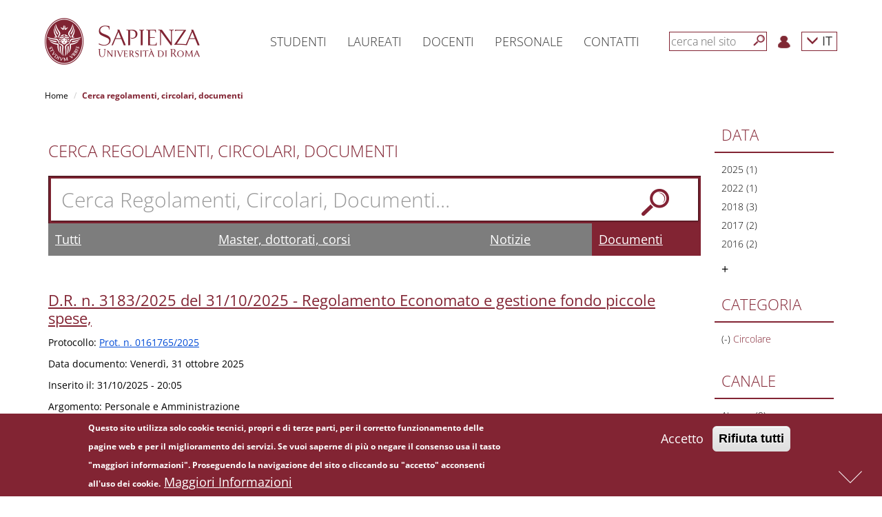

--- FILE ---
content_type: text/css
request_url: https://www.uniroma1.it/sites/all/themes/sapienza_bootstrap/css/sapienza-research-highlights.css?t99xeu
body_size: 3139
content:
.page-sapienza-research-highlights,
.page-sapienza-research-highlights-all {
	padding-top: 50px !important;
}

.page-sapienza-research-highlights .container,
.page-sapienza-research-highlights-all .container {
	width: 860px;
}

.page-sapienza-research-highlights h2.title,
.page-sapienza-research-highlights-all h2.title {
	text-transform: uppercase;
	font-weight: 600;
	color: #822433;
    margin-bottom: 0; 
}

.page-sapienza-research-highlights h2.title a,
.page-sapienza-research-highlights-all h2.title a {
	color: #822433;
}

.page-sapienza-research-highlights .view h3.title,
.page-sapienza-research-highlights-all .view h3.title {
    margin-left: -5px;
    text-transform: uppercase;
    font-size: 18px;
}

.page-sapienza-research-highlights .view .article,
.page-sapienza-research-highlights-all .view .article {
    margin: 15px 0;
    padding: 30px 0;
    border-top: 1px solid #eaeaea;
}

.page-sapienza-research-highlights .view .group-day:not(:first-child),
.page-sapienza-research-highlights-all .view .group-day:not(:first-child) {
    margin-top: 50px;
}

.page-sapienza-research-highlights .view .group-day .article:first-of-type,
.page-sapienza-research-highlights-all .view .group-day .article:first-of-type {
    border: 0;
    margin-top: 30px;
    padding-top: 0;
}

.page-sapienza-research-highlights .view .article .article-title,
.page-sapienza-research-highlights-all .view .article .article-title {
    margin: 0 0 10px 0;
}

.page-sapienza-research-highlights .view .article .article-title a,
.page-sapienza-research-highlights-all .view .article .article-title a {
    color: #000;
}

.page-sapienza-research-highlights .view .article .article-summary,
.page-sapienza-research-highlights-all .view .article .article-summary {
    margin-bottom: 20px;
    line-height: 1.5em;
    font-size: 15px;
}

.page-sapienza-research-highlights .view .article .article-date span,
.page-sapienza-research-highlights-all .view .article .article-date span,
.page-sapienza-research-highlights .view .article .article-place,
.page-sapienza-research-highlights-all .view .article .article-place {
    letter-spacing: 1px;
    text-transform: uppercase;
    color: #999;
    font-size: 12px;
    font-weight: 600;
}

.page-sapienza-research-highlights .view .article .article-date i,
.page-sapienza-research-highlights-all .view .article .article-date i {
    color: #999;
    font-size: 12px;
}

.page-sapienza-research-highlights .view .article .article-place i,
.page-sapienza-research-highlights-all .view .article .article-place i {
    margin: 0 4px 0 1px;
}

.page-sapienza-research-highlights .view .article .img-nastro,
.page-sapienza-research-highlights-all .view .article .img-nastro {
    margin-left: 30px;
}

.page-sapienza-research-highlights-all .view .article .article-category {
    color: #333333;
    font-weight: normal;
    line-height: 1em;
    margin: 15px 10px 20px 10px;
    text-transform: uppercase;
    font-size: 18px;
}

.page-sapienza-research-highlights-all .view .article .article-category span {
    border-bottom: 2px solid #802431;
    display: block;
    width: 30px;
    height: 15px;
}